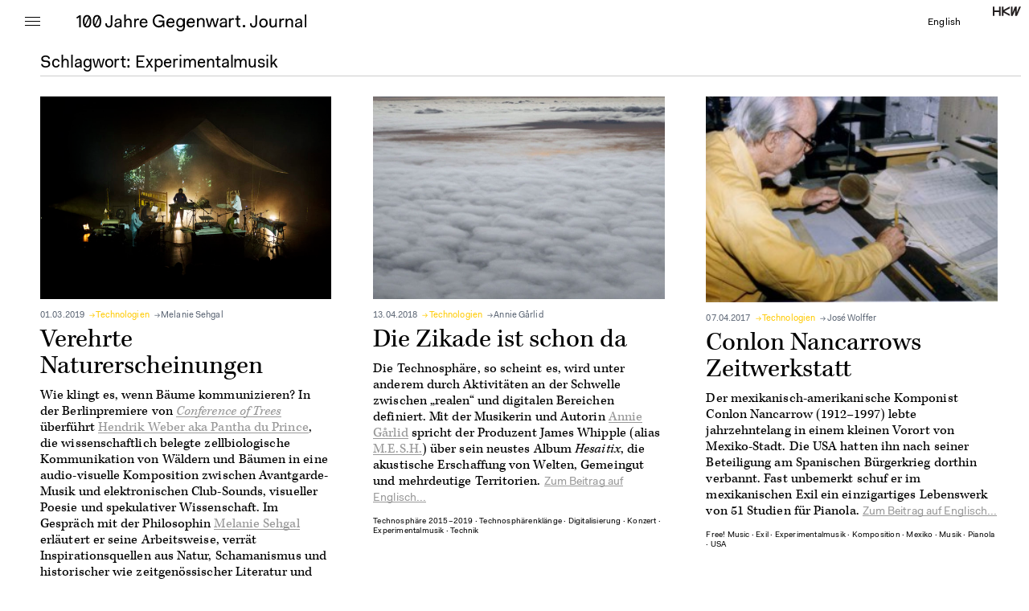

--- FILE ---
content_type: text/html
request_url: https://journal.hkw.de/tag/experimentalmusik/index.html
body_size: 3600
content:
<!DOCTYPE html>
<html xmlns="http://www.w3.org/1999/xhtml" xml:lang="" lang="" class="block-tag">
<head>
	<meta http-equiv="Content-Type" content="text/html;charset=utf-8" />
	<meta http-equiv="X-UA-Compatible" content="IE=edge" />
	<meta name="viewport" content="width=device-width, initial-scale=1, maximum-scale=1, minimum-scale=1" />

	<meta name="Description" content="Die letzten 100 Jahre waren geprägt von dramatischen Umbrüchen und Übergängen. Im Zuge weltumfassender Umwälzungen entstanden Ordnungssysteme, die bis heute fortwirken. Um die Gegenwart begreifen und in ihr handlungsfähig sein zu können, muss jenseits solcher eingeschliffenen Bezugssysteme gedacht werden.

Mit &lt;a href=&quot;http://www.hkw.de/100jahre&quot;&gt;100 Jahre Gegenwart&lt;/a&gt; probt das HKW die Gegenbewegung zum Diktat des Augenblicks. Das Projekt verbindet Zeitdiagnosen mit Handlungshorizonten: Es erschließt die Potenziale der Vergangenheit und imaginiert alternative Ausgänge. Wie lässt sich Geschichte neu erzählen? Wie lässt sich das Jetzt erweitern, wie aus Erfahrungen, Hoffnungen, verworfenen Utopien der Vergangenheit schöpfen?

Bis 2019 befassen sich in Berlin und weiteren Städten Ausstellungen, Musik- und Diskursprojekte, Bildungsangebote und Theaterproduktionen mit den globalen Transformationen und Ordnungssystemen, die mit dem Ersten Weltkrieg einsetzten.

Dieses Journal vertieft Ideen, die im Projektverlauf entstehen. Künstler*innen, Wissenschaftler*innen und Zeitbeobachter*innen entwickeln neue Blickwinkel auf weltpolitische Konfliktlagen und vermeintliche Nebenschauplätze der Geschichte, auf unsere Vorstellungen von Zeit und das planetarische Zusammenwirken technologischer, menschlicher und natürlicher Kräfte." />
	<meta property="og:description" content="Die letzten 100 Jahre waren geprägt von dramatischen Umbrüchen und Übergängen. Im Zuge weltumfassender Umwälzungen entstanden Ordnungssysteme, die bis heute fortwirken. Um die Gegenwart begreifen und in ihr handlungsfähig sein zu können, muss jenseits solcher eingeschliffenen Bezugssysteme gedacht werden.

Mit &lt;a href=&quot;http://www.hkw.de/100jahre&quot;&gt;100 Jahre Gegenwart&lt;/a&gt; probt das HKW die Gegenbewegung zum Diktat des Augenblicks. Das Projekt verbindet Zeitdiagnosen mit Handlungshorizonten: Es erschließt die Potenziale der Vergangenheit und imaginiert alternative Ausgänge. Wie lässt sich Geschichte neu erzählen? Wie lässt sich das Jetzt erweitern, wie aus Erfahrungen, Hoffnungen, verworfenen Utopien der Vergangenheit schöpfen?

Bis 2019 befassen sich in Berlin und weiteren Städten Ausstellungen, Musik- und Diskursprojekte, Bildungsangebote und Theaterproduktionen mit den globalen Transformationen und Ordnungssystemen, die mit dem Ersten Weltkrieg einsetzten.

Dieses Journal vertieft Ideen, die im Projektverlauf entstehen. Künstler*innen, Wissenschaftler*innen und Zeitbeobachter*innen entwickeln neue Blickwinkel auf weltpolitische Konfliktlagen und vermeintliche Nebenschauplätze der Geschichte, auf unsere Vorstellungen von Zeit und das planetarische Zusammenwirken technologischer, menschlicher und natürlicher Kräfte."/>
	<meta property="og:url" content="http://journal.hkw.de/tag/experimentalmusik/"/>
	<meta property="og:title" content="experimentalmusik - 100 Jahre Gegenwart Journal"/>
	<meta property="og:image" content="https://journal.hkw.de/wp-content/uploads/2015/10/100JG_Facebook_Bild-1024x710.jpg"/>
	<title>experimentalmusik - 100 Jahre Gegenwart Journal</title>
	<link rel="stylesheet" href="https://use.typekit.net/qaz2mjb.css">
	<link rel="stylesheet" type="text/css" media="all" href="../../wp-content/themes/100jg/styles/main_9.css" />
	<!--
		Design by NODE Berlin Oslo (http://www.nodeberlin.com/)
		Technical realization by Systemantics (http://www.systemantics.net/)
	-->
</head>
<body>

			<hedaer class="block-header small">
	<div class="overlayer"></div>
	<div class="wrap-content">
		<div class="button-menu">
			<div class="wrap-borders">
				<div></div>
				<div></div>
				<div></div>
			</div>
		</div>

		<div class="item-logo">
			<a href="../../index.html" id="logo">
				<img src="../../wp-content/themes/100jg/elements/100JG_Logo_1.svg" alt="100 Jahre Gegenwart" class="logo-1">
								<img src="../../wp-content/themes/100jg/elements/100JG_Logo_2.svg" alt="100 Jahre Gegenwart" class="logo-2">
				<img src="../../wp-content/themes/100jg/elements/100JG_Logo_3.svg" alt="100 Jahre Gegenwart" class="logo-3">
								<img src="../../wp-content/themes/100jg/elements/100JG_Logo_bullet.svg" alt="100 Jahre Gegenwart" class="logo-bullet">
				<img src="../../wp-content/themes/100jg/elements/100JG_Logo_4.svg" alt="100 Jahre Gegenwart" class="logo-4">
			</a>
		</div>
		<a href="http://hkw.de/de/" class="item-hkw-logo"></a>

		<div class="item-lang">
			<a href="../../en/tag/experimentalmusik/index.html">English</a>
		</div>

		<div class="block-navigation">
			<ul>
				<li>Themen</li>
				<li><a href="../../topics/fluchtwege/index.html">Fluchtwege</a></li>
				<li><a href="../../topics/konfliktlagen/index.html">Konfliktlagen</a></li>
				<li><a href="../../topics/re-narrating-history/index.html">Re-Narrating History</a></li>
				<li><a href="../../topics/technologien/index.html">Technologien</a></li>
				<li><a href="../../topics/zeitregime/index.html">Zeitregime</a></li>
				<li><a href="../../alle-themen/index.html">Alle Themen</a></li>
			</ul>

			<ul>
				<li>Formate</li>
				<li><a href="../../category/gedichte/index.html">Gedicht</a></li>
				<li><a href="../../category/audio/index.html">Audio</a></li>
				<li><a href="../../category/essay/index.html">Essay</a></li>
				<li><a href="../../category/interview/index.html">Interview</a></li>
				<li><a href="../../category/video/index.html">Video</a></li>
			</ul>

			<ul class="special-menu">
				<li><a href="../../about/index.html">Über das Journal</a></li>
				<li><a href="../../beitragende/index.html">Beitragende</a></li>
				<li><a href="../../kontakt/index.html">Kontakt</a></li>
				<li><a href="../../partner-team/index.html">Partner und Team</a></li>
			</ul>

			<ul class="special-menu">
				<li><a href="https://kbb.eu/recht/datenschutz">Datenschutzerklärung</a></li>
				<li><a href="../../impressum/haftungsausschlus/index.html">Haftungsausschluss</a></li>
				<li><a href="https://www.hkw.de/impressum">Impressum</a></li>
			</ul>

			<ul class="mobile-menu">
				<li>
				</li>
				<li><a href="../../en/tag/experimentalmusik/index.html">English</a></li>
			</ul>
		</div>
	</div>
</hedaer>
<div class="block-centerd">
	<div class="block-content">
		<div class="search-title">
			Schlagwort: <span class="search-term">Experimentalmusik</span>
		</div>

		<div class="block-search-list">
			<div class="search-column-1">
					<div class="item clickable-block" data-href="https://journal.hkw.de/verehrte-naturerscheinungen/">
		<div class="item-image">
			<a href="../../verehrte-naturerscheinungen/index.html">
								<img width="150" height="104" src="../../wp-content/uploads/2019/02/webseitenbildPanthaDuPrince2-661x460.jpg" class="attachment-thumbnail size-thumbnail wp-post-image" alt="Konzert, Band auf Bühne," />
							</a>
		</div>
		<div class="item-date">
			<span class="item-date-display">01.03.2019 </span>

<a href="../../topics/technologien/index.html" class='category-link' style='color:#ffca00'>Technologien</a>

			<a href="../../beitragende/melanie-sehgal/index.html" class="author-link">Melanie Sehgal</a>		</div>

		<div class="item-title">
			<a href="../../verehrte-naturerscheinungen/index.html">Verehrte Naturerscheinungen</a>
		</div>


		<div class="item-text">

			<p>Wie klingt es, wenn Bäume kommunizieren? In der Berlinpremiere von <a href="https://hkw.de/de/programm/projekte/veranstaltung/p_146936.php"><em>Conference of Trees</em></a> überführt <a href="../../beitragende/pantha-du-prince/index.html">Hendrik Weber aka Pantha du Prince</a>, die wissenschaftlich belegte zellbiologische Kommunikation von Wäldern und Bäumen in eine audio-visuelle Komposition zwischen Avantgarde-Musik und elektronischen Club-Sounds, visueller Poesie und spekulativer Wissenschaft. Im Gespräch mit der Philosophin <a href="../../beitragende/melanie-sehgal/index.html">Melanie Sehgal</a> erläutert er seine Arbeitsweise, verrät Inspirationsquellen aus Natur, Schamanismus und historischer wie zeitgenössischer Literatur und erklärt, wie man zum Baum wird. <a href="../../verehrte-naturerscheinungen/index.html" class="item-text-more">Zum Beitrag...</a>
 

		</div>

		<div class="item-tags">
			<a href="../technosphaerenklaenge/index.html" class="item-tag">Technosphärenklänge</a> ∙			<a href="../konzert/index.html" class="item-tag">Konzert</a> ∙			<a href="../oekologie/index.html" class="item-tag">Ökologie</a> ∙			<a href="../schamanismus/index.html" class="item-tag">Schamanismus</a> ∙			<a href="../technologie/index.html" class="item-tag">Technologie</a> ∙			<a href="index.html" class="item-tag">Experimentalmusik</a> ∙			<a href="../musik/index.html" class="item-tag">Musik</a>		</div>
	</div>

			</div>

			<div class="search-column-2">
					<div class="item clickable-block" data-href="../../die-zikade-ist-schon-da/index.html">
		<div class="item-image">
			<a href="../../die-zikade-ist-schon-da/index.html">
								<img width="150" height="104" src="../../wp-content/uploads/2018/05/wolken_gif-661x460.jpg" class="attachment-thumbnail size-thumbnail wp-post-image" alt="" />
							</a>
		</div>
		<div class="item-date">
			<span class="item-date-display">13.04.2018 </span>

<a href="../../topics/technologien/index.html" class='category-link' style='color:#ffca00'>Technologien</a>

			<a href="../../beitragende/annie-garlid/index.html" class="author-link">Annie Gårlid</a>		</div>

		<div class="item-title">
			<a href="../../die-zikade-ist-schon-da/index.html">Die Zikade ist schon da</a>
		</div>


		<div class="item-text">

			<p>Die Technosphäre, so scheint es, wird unter anderem durch Aktivitäten an der Schwelle zwischen „realen“ und digitalen Bereichen definiert. Mit der Musikerin und Autorin <a href="../../beitragende/annie-garlid/index.html">Annie Gårlid</a> spricht der Produzent James Whipple (alias <a href="../../en/beitragende/m-e-s-h/index.html">M.E.S.H.</a>) über sein neustes Album <em>Hesaitix</em>, die akustische Erschaffung von Welten, Gemeingut und mehrdeutige Territorien. <a href="../../die-zikade-ist-schon-da/index.html" class="item-text-more">Zum Beitrag auf Englisch...</a>
 

		</div>

		<div class="item-tags">
			<a href="../technosphaere-2015-2019/index.html" class="item-tag">Technosphäre 2015–2019</a> ∙			<a href="../technosphaerenklaenge/index.html" class="item-tag">Technosphärenklänge</a> ∙			<a href="../digitalisierung/index.html" class="item-tag">Digitalisierung</a> ∙			<a href="../konzert/index.html" class="item-tag">Konzert</a> ∙			<a href="index.html" class="item-tag">Experimentalmusik</a> ∙			<a href="../technik/index.html" class="item-tag">Technik</a>		</div>
	</div>

			</div>

			<div class="search-column-3">
					<div class="item clickable-block" data-href="../../conlon-nancarrows-zeitwerkstatt/index.html">
		<div class="item-image">
			<a href="../../conlon-nancarrows-zeitwerkstatt/index.html">
								<img width="150" height="106" src="../../wp-content/uploads/2017/04/nancarrow_skalenzeichnen_joerg_borchhardt.jpg" class="attachment-thumbnail size-thumbnail wp-post-image" alt="" srcset="../../wp-content/uploads/2017/04/nancarrow_skalenzeichnen_joerg_borchhardt.jpg 600w, ../../wp-content/uploads/2017/04/nancarrow_skalenzeichnen_joerg_borchhardt-300x212.jpg 300w" sizes="(max-width: 150px) 100vw, 150px" />
							</a>
		</div>
		<div class="item-date">
			<span class="item-date-display">07.04.2017 </span>

<a href="../../topics/technologien/index.html" class='category-link' style='color:#ffca00'>Technologien</a>

			<a href="../../beitragende/jose-wolffer/index.html" class="author-link">José Wolffer</a>		</div>

		<div class="item-title">
			<a href="../../conlon-nancarrows-zeitwerkstatt/index.html">Conlon Nancarrows Zeitwerkstatt</a>
		</div>


		<div class="item-text">

			<p>Der mexikanisch-amerikanische Komponist Conlon Nancarrow (1912–1997) lebte jahrzehntelang in einem kleinen Vorort von Mexiko-Stadt. Die USA hatten ihn nach seiner Beteiligung am Spanischen Bürgerkrieg dorthin verbannt. Fast unbemerkt schuf er im mexikanischen Exil ein einzigartiges Lebenswerk von 51 Studien für Pianola. <a href="../../conlon-nancarrows-zeitwerkstatt/index.html" class="item-text-more">Zum Beitrag auf Englisch...</a>
 

		</div>

		<div class="item-tags">
			<a href="../free-music/index.html" class="item-tag">Free! Music</a> ∙			<a href="../exil/index.html" class="item-tag">Exil</a> ∙			<a href="index.html" class="item-tag">Experimentalmusik</a> ∙			<a href="../komposition/index.html" class="item-tag">Komposition</a> ∙			<a href="../mexiko/index.html" class="item-tag">Mexiko</a> ∙			<a href="../musik/index.html" class="item-tag">Musik</a> ∙			<a href="../pianola/index.html" class="item-tag">Pianola</a> ∙			<a href="../usa/index.html" class="item-tag">USA</a>		</div>
	</div>

			</div>

		</div>
	</div>
</div>

<footer class="block-footer">
	<div class="wrap-content">
		<div class="footer-column-1">
			<div class="footer-column-content">
				<a href="http://hkw.de/de/"><img src="../../wp-content/themes/100jg/elements/hkw_logo_white.svg" alt=""></a>
			</div>
		</div>

		<div class="footer-column-2">
			<div class="footer-column-content clickable-block" data-href="">
				<a href="http://www.hkw.de/100jahre">Projekt 100 Jahre Gegenwart auf hkw.de</a>
			</div>
		</div>
		<div class="footer-column-3">
			<div class="footer-column-content">
				<a href="../../kontakt/index.html">Kontakt</a><br>
				<a href="../../partner-team/index.html">Partner und Team</a><br>
				<a href="https://kbb.eu/recht/datenschutz">Datenschutzerklärung</a><br>
				<a href="https://www.hkw.de/impressum">Impressum</a><br>
			</div>
		</div>
	</div>

</footer>


	<script type="text/javascript" src="../../wp-content/themes/100jg/scripts/jquery-1.11.3.min.js"></script>
	<script type="text/javascript" src="../../wp-content/themes/100jg/scripts/fastclick.js"></script>
	<script type="text/javascript" src="../../wp-content/themes/100jg/scripts/isotope.pkgd.min.js"></script>
	<script type="text/javascript" src="../../wp-content/themes/100jg/scripts/packery-mode.pkgd.min.js"></script>
	<script type="text/javascript" src="../../wp-content/themes/100jg/scripts/main_9.js"></script>
</body>
</html>


--- FILE ---
content_type: text/css
request_url: https://journal.hkw.de/wp-content/themes/100jg/styles/main_9.css
body_size: 6677
content:
@charset "UTF-8";
/*
  100 Jahre Gegenwart
  Copyright (C) 2015 by Systemantics, Bureau for Informatics

  Systemantics GmbH
  Bleichstr. 11
  41747 Viersen
  GERMANY

  Web:    www.systemantics.net
  Email:  hello@systemantics.net

  Permission granted to use the files associated with this
  website only on your webserver.

  Changes to these files are PROHIBITED due to license restrictions.
*/
/* http://meyerweb.com/eric/tools/css/reset/
   v2.0 | 20110126
   License: none (public domain)
*/
/* line 6, ../sass/_reset.scss */
html, body, div, span, applet, object, iframe,
h1, h2, h3, h4, h5, h6, p, blockquote, pre,
a, abbr, acronym, address, big, cite, code,
del, dfn, em, img, ins, kbd, q, s, samp,
small, strike, strong, sub, sup, tt, var,
b, u, i, center,
dl, dt, dd, ol, ul, li,
fieldset, form, label, legend,
table, caption, tbody, tfoot, thead, tr, th, td,
article, aside, canvas, details, embed,
figure, figcaption, footer, header, hgroup,
menu, nav, output, ruby, section, summary,
time, mark, audio, video {
  margin: 0;
  padding: 0;
  border: 0;
  font-size: 100%;
  font: inherit;
  vertical-align: baseline; }

/* HTML5 display-role reset for older browsers */
/* line 27, ../sass/_reset.scss */
article, aside, details, figcaption, figure,
footer, header, hgroup, menu, nav, section {
  display: block; }

/* line 31, ../sass/_reset.scss */
body {
  line-height: 1; }

/* line 34, ../sass/_reset.scss */
ol, ul {
  list-style: none; }

/* line 37, ../sass/_reset.scss */
blockquote, q {
  quotes: none; }

/* line 40, ../sass/_reset.scss */
blockquote:before, blockquote:after,
q:before, q:after {
  content: '';
  content: none; }

/* line 45, ../sass/_reset.scss */
table {
  border-collapse: collapse;
  border-spacing: 0; }

/* Clearfix hack by http://nicolasgallagher.com/micro-clearfix-hack/ */
@font-face {
  font-family: "FaktPro-Normal";
  src: url("../webfonts/FaktPro-Normal.eot"), url("../webfonts/FaktPro-Normal.woff") format("woff");
  font-style: normal;
  font-weight: normal; }
@font-face {
  font-family: "FaktPro-Normal";
  src: url("../webfonts/FaktPro-NormalItalic.eot"), url("../webfonts/FaktPro-NormalItalic.woff") format("woff");
  font-style: italic;
  font-weight: normal; }
@font-face {
  font-family: "FaktPro-Normal";
  src: url("../webfonts/FaktPro-Bold.eot"), url("../webfonts/FaktPro-Bold.woff") format("woff");
  font-style: normal;
  font-weight: bold; }
@font-face {
  font-family: "FaktPro-Normal";
  src: url("../webfonts/FaktPro-BoldItalic.eot"), url("../webfonts/FaktPro-BoldItalic.woff") format("woff");
  font-style: italic;
  font-weight: bold; }
/* Styles */
/* line 70, ../sass/main.scss */
body,
input {
  font: normal 10px/12px times,serif; }
  /* line 6, ../sass/_typography.scss */
  body strong,
  input strong {
    font-weight: bold; }

/* line 75, ../sass/main.scss */
img {
  display: block;
  width: 100%;
  height: auto; }

/* line 81, ../sass/main.scss */
a {
  text-decoration: none;
  color: #000; }

/* line 86, ../sass/main.scss */
html {
  -webkit-font-smoothing: antialiased;
  -moz-osx-font-smoothing: grayscale;
  overflow-y: scroll;
  word-wrap: break-word;
  -webkit-text-size-adjust: 100%;
  background-color: #fff; }

/* line 95, ../sass/main.scss */
body {
  position: relative; }

/* line 99, ../sass/main.scss */
em {
  font-style: italic; }

/* line 21, ../../../../../../../../../../Library/Ruby/Gems/2.3.0/gems/susy-2.2.14/sass/susy/language/susy/_box-sizing.scss */
*, *:before, *:after {
  -moz-box-sizing: border-box;
  -webkit-box-sizing: border-box;
  box-sizing: border-box; }

/* line 107, ../sass/main.scss */
.clickable-block {
  cursor: pointer; }

/* line 112, ../sass/main.scss */
.article-teaser a {
  color: #000;
  border-bottom: 1px solid; }
  /* line 116, ../sass/main.scss */
  .article-teaser a:hover {
    color: #5a6473;
    border-bottom: 1px solid #5a6473; }

/* line 124, ../sass/main.scss */
.article-text h3 {
  font: normal 15px/18px "FaktPro-Normal";
  letter-spacing: 0.01em;
  color: #5a6473;
  margin-top: 29px;
  margin-bottom: 13px; }
/* line 131, ../sass/main.scss */
.article-text a {
  color: #5a6473;
  background-image: -moz-linear-gradient(top, #5a6473 1px, transparent 1px);
  background-image: -webkit-linear-gradient(top, #5a6473 1px, transparent 1px);
  background-image: -o-linear-gradient(top, #5a6473 1px, transparent 1px);
  background-image: -ms-linear-gradient(top, #5a6473 1px, transparent 1px);
  background-size: 1px 1px;
  background-repeat: repeat-x;
  background-position: 0 87%; }
  /* line 135, ../sass/main.scss */
  .article-text a:hover {
    color: #000;
    background-image: -moz-linear-gradient(top, #000 1px, transparent 1px);
    background-image: -webkit-linear-gradient(top, #000 1px, transparent 1px);
    background-image: -o-linear-gradient(top, #000 1px, transparent 1px);
    background-image: -ms-linear-gradient(top, #000 1px, transparent 1px);
    background-size: 1px 1px;
    background-repeat: repeat-x;
    background-position: 0 87%; }

/* line 142, ../sass/main.scss */
.block-centerd {
  max-width: 1440px;
  margin: 0 auto; }

/* line 147, ../sass/main.scss */
.block-content {
  zoom: 1;
  width: auto;
  padding-left: 50px;
  margin-top: 95px;
  min-height: calc(100vh - 84px);
  margin-bottom: 100px; }
  /* line 5, ../sass/_clearfix.scss */
  .block-content:before, .block-content:after {
    content: "";
    display: table; }
  /* line 11, ../sass/_clearfix.scss */
  .block-content:after {
    clear: both; }
  /* line 155, ../sass/main.scss */
  html:not(.block-home) .block-content {
    margin-top: 60px; }

/* line 161, ../sass/main.scss */
.wrap-content {
  zoom: 1;
  position: relative;
  max-width: 1440px;
  width: 100%;
  padding-left: 50px;
  margin: 0 auto; }
  /* line 5, ../sass/_clearfix.scss */
  .wrap-content:before, .wrap-content:after {
    content: "";
    display: table; }
  /* line 11, ../sass/_clearfix.scss */
  .wrap-content:after {
    clear: both; }

/* line 171, ../sass/main.scss */
.block-header {
  position: fixed;
  left: 0;
  right: 0;
  top: 0;
  height: 75px;
  padding-top: 10px;
  background-color: #fff;
  z-index: 100; }
  /* line 182, ../sass/main.scss */
  .block-header.show-navigation .block-navigation {
    display: block; }
  /* line 187, ../sass/main.scss */
  .block-header.small {
    height: 60px; }
    /* line 190, ../sass/main.scss */
    .block-header.small .item-logo {
      margin-top: 8px; }
    /* line 194, ../sass/main.scss */
    .block-header.small .logo-3 {
      margin-right: 0; }
    /* line 198, ../sass/main.scss */
    .block-header.small .logo-4 {
      display: inline;
      margin-top: 0; }
    /* line 203, ../sass/main.scss */
    .block-header.small .logo-bullet {
      display: inline; }
    /* line 208, ../sass/main.scss */
    .block-header.small #logo {
      -moz-transform: scale(1);
      -ms-transform: scale(1);
      -webkit-transform: scale(1);
      transform: scale(1); }

/* line 214, ../sass/main.scss */
.button-menu {
  cursor: pointer;
  -moz-user-select: -moz-none;
  -ms-user-select: none;
  -webkit-user-select: none;
  user-select: none;
  position: absolute;
  top: -10px;
  left: 0;
  width: 19px;
  height: 30px;
  float: left;
  padding: 17px 31px;
  box-sizing: content-box;
  z-index: 150; }

/* line 228, ../sass/main.scss */
.wrap-borders div {
  border-top: 1px solid #000;
  margin-top: 4px; }

/* line 234, ../sass/main.scss */
.item-logo {
  padding-left: 3.6961%;
  float: left;
  margin-top: 4px; }

/* line 241, ../sass/main.scss */
#logo {
  display: inline-block;
  -moz-transform: scale(1.5);
  -ms-transform: scale(1.5);
  -webkit-transform: scale(1.5);
  transform: scale(1.5);
  -moz-transform-origin: 0 0;
  -ms-transform-origin: 0 0;
  -webkit-transform-origin: 0 0;
  transform-origin: 0 0; }
  /* line 251, ../sass/main.scss */
  .no-touch #logo:hover {
    opacity: .6; }

/* line 256, ../sass/main.scss */
.logo-1 {
  margin-right: 2px;
  display: inline; }

/* line 261, ../sass/main.scss */
.logo-2 {
  margin-right: 3px;
  display: inline; }

/* line 266, ../sass/main.scss */
.logo-3 {
  margin-right: 3px;
  display: inline; }

/* line 271, ../sass/main.scss */
.logo-4 {
  display: block;
  margin-top: -4px; }

/* line 276, ../sass/main.scss */
.logo-bullet {
  display: none;
  margin-right: 3px; }

/* line 281, ../sass/main.scss */
.logo-1,
.logo-2,
.logo-3,
.logo-4,
.logo-bullet {
  width: auto;
  height: 21px; }

/* line 290, ../sass/main.scss */
.item-category-header {
  font: normal 21px/21px "FaktPro-Normal";
  letter-spacing: -0.003em;
  margin-left: 10px;
  margin-top: 8px;
  display: inline-block; }
  /* line 296, ../sass/main.scss */
  .no-touch .item-category-header:hover {
    color: #999 !important; }
  /* line 300, ../sass/main.scss */
  .item-category-header.item-category-formate {
    color: #5a6473; }

/* line 305, ../sass/main.scss */
.item-lang {
  font: normal 12px/12px "FaktPro-Normal";
  letter-spacing: 0.01em;
  float: right;
  margin-right: 40px;
  margin-top: 12px; }
  /* line 312, ../sass/main.scss */
  .no-touch .item-lang a:hover {
    border-bottom: 1px solid; }

/* line 318, ../sass/main.scss */
.item-hkw-logo {
  float: right;
  width: 35px;
  height: 15px;
  margin-right: 10px;
  margin-top: -2px;
  background-image: url("../elements/hkw_logo_black.svg");
  background-size: contain;
  background-repeat: no-repeat; }

/* line 329, ../sass/main.scss */
.block-navigation {
  font: normal 17px/20.4px "FaktPro-Normal";
  letter-spacing: 0.02em;
  border-right: 1px solid #ccc;
  position: absolute;
  left: 0;
  top: 0;
  padding-left: 34px;
  padding-top: 60px;
  margin-top: -10px;
  background-color: #fff;
  height: 100vh;
  width: 252px;
  display: none;
  z-index: 100; }
  /* line 344, ../sass/main.scss */
  .block-navigation a {
    color: #5a6473; }
    /* line 347, ../sass/main.scss */
    .no-touch .block-navigation a:hover {
      color: #000; }
  /* line 352, ../sass/main.scss */
  .block-navigation ul + ul {
    margin-top: 21px; }
  /* line 356, ../sass/main.scss */
  .block-navigation .form-search {
    float: none;
    height: 22px;
    color: #5a6473; }
  /* line 362, ../sass/main.scss */
  .block-navigation .search-input {
    padding-left: 0;
    width: 100%; }
  /* line 368, ../sass/main.scss */
  .block-navigation .special-menu a {
    color: #000; }

/* line 375, ../sass/main.scss */
.show-navigation .block-navigation {
  display: block; }
/* line 379, ../sass/main.scss */
.show-navigation .wrap-borders {
  margin-top: 10px;
  position: relative; }
  /* line 383, ../sass/main.scss */
  .show-navigation .wrap-borders div {
    margin-top: 0; }
    /* line 386, ../sass/main.scss */
    .show-navigation .wrap-borders div:nth-child(1) {
      -moz-transform: rotate(45deg);
      -ms-transform: rotate(45deg);
      -webkit-transform: rotate(45deg);
      transform: rotate(45deg); }
    /* line 390, ../sass/main.scss */
    .show-navigation .wrap-borders div:nth-child(2) {
      -moz-transform: rotate(-45deg);
      -ms-transform: rotate(-45deg);
      -webkit-transform: rotate(-45deg);
      transform: rotate(-45deg);
      position: absolute;
      top: 0;
      left: 0;
      width: 19px; }
    /* line 399, ../sass/main.scss */
    .show-navigation .wrap-borders div:nth-child(3) {
      display: none; }
/* line 405, ../sass/main.scss */
.show-navigation .overlayer {
  position: fixed;
  left: 0;
  right: 0;
  top: 0;
  bottom: 0;
  cursor: pointer;
  display: block;
  z-index: 50; }

/* line 417, ../sass/main.scss */
.overlayer {
  display: none; }

/* line 422, ../sass/main.scss */
.block-footer {
  font: normal 12px/15px "FaktPro-Normal";
  letter-spacing: 0.02em;
  width: 100%;
  background-color: #000;
  padding-top: 24px;
  padding-bottom: 110px;
  color: #fff;
  z-index: 101;
  position: relative; }
  /* line 432, ../sass/main.scss */
  .block-footer a {
    color: #fff; }
    /* line 435, ../sass/main.scss */
    .no-touch .block-footer a:hover {
      text-decoration: underline; }

/* line 441, ../sass/main.scss */
.footer-column-1 {
  margin-left: 8.41889%;
  width: 15.81109%;
  float: left;
  margin-right: 1.02669%;
  padding-right: 8.41889%;
  box-sizing: content-box; }

/* line 448, ../sass/main.scss */
.footer-column-2 {
  width: 24.22998%;
  float: left;
  margin-right: 1.02669%;
  margin-right: 8.41889%; }

/* line 453, ../sass/main.scss */
.footer-column-3 {
  width: 24.22998%;
  float: right;
  margin-right: 0;
  margin-right: 8.41889%; }

/* line 459, ../sass/main.scss */
.featured-menu-items {
  font: normal 33px/34px "FaktPro-Normal";
  padding-left: 4.93%;
  width: 88.73626%;
  float: left;
  margin-right: 1.37363%; }
  @media (max-width: 756px) {
    /* line 459, ../sass/main.scss */
    .featured-menu-items {
      font-size: 21px;
      line-height: 22px; } }
  /* line 464, ../sass/main.scss */
  .featured-menu-items li {
    display: inline;
    margin-right: 2px; }
  /* line 470, ../sass/main.scss */
  .featured-menu-items + .wrap-columns-8 {
    margin-top: 36px; }
  /* line 474, ../sass/main.scss */
  .featured-menu-items a {
    color: #5a6473; }

/* line 479, ../sass/main.scss */
.author-link {
  color: #5a6473;
  margin-right: 0 !important; }

/* line 486, ../sass/main.scss */
.category-link:before,
.author-link:before {
  content: "→";
  margin-right: 0.1em; }
/* line 491, ../sass/main.scss */
.no-touch .category-link:hover, .no-touch
.author-link:hover {
  color: #999 !important; }

/* line 496, ../sass/main.scss */
.category-link {
  margin-right: 0; }

/* line 500, ../sass/main.scss */
.author-link-other {
  margin-right: 0; }
  /* line 503, ../sass/main.scss */
  .author-link-other:before {
    content: none; }

/* line 508, ../sass/main.scss */
.wrap-columns-8 {
  margin-left: 8.41889%;
  width: 88.73626%;
  float: right;
  margin-right: 0; }

/* line 513, ../sass/main.scss */
.wrap-item {
  zoom: 1;
  margin-right: 9.74843%; }
  /* line 5, ../sass/_clearfix.scss */
  .wrap-item:before, .wrap-item:after {
    content: "";
    display: table; }
  /* line 11, ../sass/_clearfix.scss */
  .wrap-item:after {
    clear: both; }

/* line 519, ../sass/main.scss */
.wrap-home {
  zoom: 1;
  width: 74.74333%;
  float: left;
  margin-right: 1.02669%; }
  /* line 5, ../sass/_clearfix.scss */
  .wrap-home:before, .wrap-home:after {
    content: "";
    display: table; }
  /* line 11, ../sass/_clearfix.scss */
  .wrap-home:after {
    clear: both; }

/* line 525, ../sass/main.scss */
.block-sidebar {
  width: 24.22998%;
  float: right;
  margin-right: 0;
  padding-right: 3.6961%; }

/* line 530, ../sass/main.scss */
.wrap-sidebar {
  border-top: 3px solid #5a6473; }

/* line 535, ../sass/main.scss */
.wrap-sidebar + .wrap-sidebar-teaser {
  margin-top: 27px; }
/* line 539, ../sass/main.scss */
.wrap-sidebar-teaser .sidebar-item-teaser {
  border-top: 3px solid #5a6473;
  padding-top: 9px; }

/* line 546, ../sass/main.scss */
.sidebar-item-teaser + .sidebar-item-teaser {
  margin-top: 32px; }

/* line 551, ../sass/main.scss */
.wrap-sidebar-title {
  font: normal 33px/1.2em "FaktPro-Normal";
  color: #5a6473;
  margin-top: 12px; }

/* line 557, ../sass/main.scss */
.sidebar-teaser-title {
  font: normal 33px/1.2em "FaktPro-Normal";
  color: #5a6473;
  margin-bottom: 16px; }

/* line 564, ../sass/main.scss */
.sidebar-item + .sidebar-item:not(.sidebar-item-teaser) {
  padding-top: 12px;
  border-top: 1px solid #ccc;
  margin-top: 6px; }

/* line 571, ../sass/main.scss */
.sidebar-item-title {
  font: normal 17px/21px "kepler-std", serif;
  margin-top: 2px; }
  /* line 575, ../sass/main.scss */
  .sidebar-item-title a {
    background-image: -moz-linear-gradient(top, #000000 1px, transparent 1px);
    background-image: -webkit-linear-gradient(top, #000000 1px, transparent 1px);
    background-image: -o-linear-gradient(top, #000000 1px, transparent 1px);
    background-image: -ms-linear-gradient(top, #000000 1px, transparent 1px);
    background-size: 1px 1px;
    background-repeat: repeat-x;
    background-position: 0 100%; }
    /* line 579, ../sass/main.scss */
    .no-touch .sidebar-item-title a:hover {
      color: #999;
      background-image: -moz-linear-gradient(top, #999 1px, transparent 1px);
      background-image: -webkit-linear-gradient(top, #999 1px, transparent 1px);
      background-image: -o-linear-gradient(top, #999 1px, transparent 1px);
      background-image: -ms-linear-gradient(top, #999 1px, transparent 1px);
      background-size: 1px 1px;
      background-repeat: repeat-x;
      background-position: 0 100%; }

/* line 587, ../sass/main.scss */
.sidebar-item-text {
  font: normal 13px/15px "kepler-std", serif;
  letter-spacing: 0.015em;
  margin-top: 6px; }

/* line 592, ../sass/main.scss */
.sidebar-item-category {
  font: normal 12px/1.2em "FaktPro-Normal";
  letter-spacing: 0.01em; }

/* line 597, ../sass/main.scss */
.intro-item {
  padding-right: 4.79876%;
  padding-bottom: 4.79876%; }

/* line 603, ../sass/main.scss */
.wrap-intro-item {
  position: relative; }

/* line 607, ../sass/main.scss */
.intro-text {
  font: normal 37px/44px "FaktPro-Normal";
  letter-spacing: -0.005em;
  position: absolute;
  top: 0;
  left: 0;
  color: #fff;
  padding: 21px 25px; }
  @media (max-width: 756px) {
    /* line 607, ../sass/main.scss */
    .intro-text {
      font-size: 18px;
      line-height: 23px; } }

/* line 618, ../sass/main.scss */
.topic-item .item-image {
  position: relative; }
/* line 622, ../sass/main.scss */
.topic-item .item-title {
  font: normal 34px/41px "FaktPro-Normal";
  letter-spacing: -0.005em;
  position: absolute;
  width: 100%;
  margin-right: 0;
  color: #fff;
  top: 0;
  padding: 10px 13px; }
  @media (max-width: 756px) {
    /* line 622, ../sass/main.scss */
    .topic-item .item-title {
      font-size: 18px;
      line-height: 23px; } }
/* line 632, ../sass/main.scss */
.topic-item .item-text {
  margin-top: 14px; }

/* line 638, ../sass/main.scss */
.item-image.item-image-portrait {
  margin-left: 12.89308%;
  width: 74.21384%;
  margin-right: 12.89308%;
  padding-right: 1.02669%; }

/* line 646, ../sass/main.scss */
.item {
  zoom: 1;
  margin-right: 9.74843%;
  padding-bottom: 26px; }
  /* line 5, ../sass/_clearfix.scss */
  .item:before, .item:after {
    content: "";
    display: table; }
  /* line 11, ../sass/_clearfix.scss */
  .item:after {
    clear: both; }
  /* line 652, ../sass/main.scss */
  .item + .item {
    border-top: 1px solid #ccc;
    padding-top: 26px; }
  /* line 658, ../sass/main.scss */
  .item.video .item-image {
    position: relative; }
    /* line 661, ../sass/main.scss */
    .item.video .item-image a:after {
      content: "";
      position: absolute;
      bottom: 0;
      left: 0;
      width: 53px;
      height: 33px;
      background-image: url("../elements/icon_video.png");
      background-repeat: no-repeat;
      background-size: cover; }
      @media (max-width: 756px) {
        /* line 661, ../sass/main.scss */
        .item.video .item-image a:after {
          width: 42px;
          height: 26px; } }
  /* line 681, ../sass/main.scss */
  .item.audio .item-image {
    position: relative; }
    /* line 684, ../sass/main.scss */
    .item.audio .item-image a:after {
      content: "";
      position: absolute;
      bottom: 0;
      left: 0;
      width: 53px;
      height: 33px;
      background-image: url("../elements/icon_audio.png");
      background-repeat: no-repeat;
      background-size: cover; }
      @media (max-width: 756px) {
        /* line 684, ../sass/main.scss */
        .item.audio .item-image a:after {
          width: 42px;
          height: 26px; } }

/* line 704, ../sass/main.scss */
.item-date {
  font: normal 11px/15px "FaktPro-Normal";
  letter-spacing: 0.01em;
  color: #5a6473; }
  /* line 708, ../sass/main.scss */
  .item-image + .item-date {
    margin-top: 13px; }
  /* line 712, ../sass/main.scss */
  .item-date a {
    margin-right: 4px; }

/* line 717, ../sass/main.scss */
.item-date-display {
  margin-right: 4px;
  color: #5a6473; }

/* line 722, ../sass/main.scss */
.item-title {
  font: normal 33px/33px "kepler-std", serif;
  width: 100%;
  float: left;
  margin-left: 0;
  margin-right: 0; }
  /* line 726, ../sass/main.scss */
  .item-date + .item-title {
    margin-top: 6px; }
  /* line 730, ../sass/main.scss */
  .item-image + .item-title {
    margin-top: 14px; }
  /* line 735, ../sass/main.scss */
  .no-touch .item-title a:hover {
    color: #999; }

/* line 741, ../sass/main.scss */
.item-subtitle {
  font: normal 17px/18px "kepler-std", serif;
  font-style: italic;
  width: 100%;
  clear: both;
  float: left;
  margin-top: 6px; }
  /* line 748, ../sass/main.scss */
  .item.large .item-subtitle {
    margin-top: 8px; }

/* line 753, ../sass/main.scss */
.item-text {
  font: normal 17px/18px "kepler-std", serif;
  letter-spacing: 0.005em;
  line-height: 20px;
  clear: both;
  float: left;
  margin-top: 10px; }
  /* line 760, ../sass/main.scss */
  .item-text a {
    background-image: -moz-linear-gradient(top, #999 1px, transparent 1px);
    background-image: -webkit-linear-gradient(top, #999 1px, transparent 1px);
    background-image: -o-linear-gradient(top, #999 1px, transparent 1px);
    background-image: -ms-linear-gradient(top, #999 1px, transparent 1px);
    background-size: 1px 1px;
    background-repeat: repeat-x;
    background-position: 0 85%;
    position: relative;
    color: #999; }
    /* line 765, ../sass/main.scss */
    .item-text a:hover {
      color: #000;
      background-image: -moz-linear-gradient(top, #000 1px, transparent 1px);
      background-image: -webkit-linear-gradient(top, #000 1px, transparent 1px);
      background-image: -o-linear-gradient(top, #000 1px, transparent 1px);
      background-image: -ms-linear-gradient(top, #000 1px, transparent 1px);
      background-size: 1px 1px;
      background-repeat: repeat-x;
      background-position: 0 85%; }

/* line 772, ../sass/main.scss */
.item-text-more {
  font: normal 14px/1.2em "FaktPro-Normal";
  background-image: -moz-linear-gradient(top, #000 1px, transparent 1px);
  background-image: -webkit-linear-gradient(top, #000 1px, transparent 1px);
  background-image: -o-linear-gradient(top, #000 1px, transparent 1px);
  background-image: -ms-linear-gradient(top, #000 1px, transparent 1px);
  background-size: 1px 1px;
  background-repeat: repeat-x;
  background-position: 0 100%;
  position: relative; }
  /* line 778, ../sass/main.scss */
  .item-text-more:hover {
    color: #999;
    background-image: -moz-linear-gradient(top, #999 1px, transparent 1px);
    background-image: -webkit-linear-gradient(top, #999 1px, transparent 1px);
    background-image: -o-linear-gradient(top, #999 1px, transparent 1px);
    background-image: -ms-linear-gradient(top, #999 1px, transparent 1px);
    background-size: 1px 1px;
    background-repeat: repeat-x;
    background-position: 0 100%; }

/* line 784, ../sass/main.scss */
.item-tags {
  font: normal 10px/1.2em "FaktPro-Normal";
  letter-spacing: 0.02em;
  float: left;
  clear: both;
  margin-top: 14px; }

/* line 791, ../sass/main.scss */
.no-touch .item-tag:hover {
  border-bottom: 1px solid; }

/* line 796, ../sass/main.scss */
.content-box {
  width: 66.32444%;
  float: left;
  margin-right: 1.02669%; }

/* line 799, ../sass/main.scss */
.items-column-1 {
  width: 49.22601%;
  float: left;
  margin-right: 1.54799%; }

/* line 803, ../sass/main.scss */
.items-column-2 {
  width: 49.22601%;
  float: right;
  margin-right: 0; }

/* line 807, ../sass/main.scss */
.items-column-3 {
  width: 32.64887%;
  float: right;
  margin-right: 0; }

/* line 811, ../sass/main.scss */
.wrap-isotope-item {
  margin-bottom: 26px; }
  /* line 814, ../sass/main.scss */
  .wrap-isotope-item .item {
    border-bottom: 1px solid #ccc; }

/* line 819, ../sass/main.scss */
.wrap-isotope-item,
.item-width {
  width: 49.22601%;
  float: left;
  margin-right: 1.54799%;
  margin-right: 0; }

/* line 825, ../sass/main.scss */
.item-gutter {
  width: 1.54799%; }

/* line 830, ../sass/main.scss */
.block-article {
  zoom: 1;
  width: 66.32444%;
  max-width: 700px;
  margin-left: auto;
  margin-right: auto;
  padding-right: 3.6961%; }
  /* line 5, ../sass/_clearfix.scss */
  .block-article:before, .block-article:after {
    content: "";
    display: table; }
  /* line 11, ../sass/_clearfix.scss */
  .block-article:after {
    clear: both; }

/* line 842, ../sass/main.scss */
.article-inline-image {
  margin-top: 24px;
  width: 100%; }
  /* line 846, ../sass/main.scss */
  .article-inline-image:not(.landscape) {
    margin-left: 12.6935%;
    width: 74.613%;
    float: left;
    margin-right: 1.54799%;
    padding-right: 3.6961%;
    margin-right: 12.6935%;
    float: initial; }

/* line 856, ../sass/main.scss */
.article-inline-video-item {
  position: relative;
  width: 100%;
  height: 0;
  padding-bottom: 56.25%;
  overflow: hidden;
  margin-top: 24px; }
  /* line 864, ../sass/main.scss */
  .article-inline-video-item iframe {
    width: 100%;
    height: 100%;
    position: absolute;
    top: 0;
    left: 0; }

/* line 873, ../sass/main.scss */
.article-inline-video-caption {
  font: normal 12px/14px "kepler-std", serif;
  letter-spacing: 0.01em;
  margin-top: 7px; }

/* line 878, ../sass/main.scss */
.article-media {
  width: 100%;
  clear: both; }

/* line 883, ../sass/main.scss */
.wrap-iframe {
  position: relative;
  padding-bottom: 56.25%;
  /* ratio 16x9 */
  height: 0;
  overflow: hidden;
  width: 100%; }
  /* line 890, ../sass/main.scss */
  .wrap-iframe iframe {
    position: absolute;
    top: 0;
    left: 0;
    width: 100%;
    height: 100%; }

/* line 900, ../sass/main.scss */
.article-image:not(.landscape) {
  margin-left: 12.6935%;
  width: 74.613%;
  float: left;
  margin-right: 1.54799%;
  margin-right: 12.6935%; }

/* line 908, ../sass/main.scss */
.page-image-caption {
  font: normal 12px/14px "kepler-std", serif;
  letter-spacing: 0.01em;
  margin-top: 7px; }

/* line 913, ../sass/main.scss */
.article-title,
.article-subtitle {
  width: 100%;
  float: left;
  margin-left: 0;
  margin-right: 0; }

/* line 918, ../sass/main.scss */
.article-title {
  font: normal 33px/33px "kepler-std", serif;
  margin-top: 26px; }
  /* line 92, ../sass/_typography.scss */
  .article-title em {
    font-style: italic; }
  /* line 923, ../sass/main.scss */
  .article-image + .article-title, .article-media + .article-title {
    margin-top: 38px; }

/* line 929, ../sass/main.scss */
.article-subtitle {
  font: normal 23px/26px "kepler-std", serif;
  font-style: italic;
  margin-top: 3px; }

/* line 934, ../sass/main.scss */
.article-date,
.article-introtext,
.article-text,
.article-tags,
.article-related {
  width: 100%;
  float: left;
  clear: both; }

/* line 944, ../sass/main.scss */
.article-date {
  font: normal 15px/18px "FaktPro-Normal";
  letter-spacing: 0.01em;
  margin-top: 16px;
  color: #5a6473; }
  /* line 949, ../sass/main.scss */
  .item-image + .article-date {
    margin-top: 14px; }
  /* line 953, ../sass/main.scss */
  .article-date .category-link {
    margin-right: 4px; }

/* line 958, ../sass/main.scss */
.article-introtext {
  font: normal 23px/26px "kepler-std", serif;
  padding-right: 3.6961%;
  margin-top: 19px; }
  /* line 963, ../sass/main.scss */
  .article-introtext a {
    color: #5a6473;
    background-image: -moz-linear-gradient(top, #5a6473 1px, transparent 1px);
    background-image: -webkit-linear-gradient(top, #5a6473 1px, transparent 1px);
    background-image: -o-linear-gradient(top, #5a6473 1px, transparent 1px);
    background-image: -ms-linear-gradient(top, #5a6473 1px, transparent 1px);
    background-size: 1px 1px;
    background-repeat: repeat-x;
    background-position: 0 87%; }
    /* line 967, ../sass/main.scss */
    .article-introtext a:hover {
      color: #000;
      background-image: -moz-linear-gradient(top, #000 1px, transparent 1px);
      background-image: -webkit-linear-gradient(top, #000 1px, transparent 1px);
      background-image: -o-linear-gradient(top, #000 1px, transparent 1px);
      background-image: -ms-linear-gradient(top, #000 1px, transparent 1px);
      background-size: 1px 1px;
      background-repeat: repeat-x;
      background-position: 0 87%; }

/* line 974, ../sass/main.scss */
.article-text {
  font: normal 20px/24px "kepler-std", serif;
  letter-spacing: 0.005em;
  margin-top: 21px; }
  /* line 115, ../sass/_typography.scss */
  .article-text em {
    font-style: italic; }
  /* line 978, ../sass/main.scss */
  .article-text p + p {
    margin-top: 1em; }
  /* line 982, ../sass/main.scss */
  .article-text .article-inline-image + p {
    margin-top: 27px; }
  /* line 986, ../sass/main.scss */
  .article-text .article-inline-video + p {
    margin-top: 27px; }
  /* line 990, ../sass/main.scss */
  .article-subtitle + .article-text {
    margin-top: 18px; }
  /* line 994, ../sass/main.scss */
  .article-text blockquote {
    margin-top: 24px;
    padding-left: 48px;
    font-style: italic; }
    /* line 999, ../sass/main.scss */
    .article-text blockquote + p {
      margin-top: 24px; }

/* line 1005, ../sass/main.scss */
.article-tags {
  font: normal 12px/1.2em "FaktPro-Normal";
  letter-spacing: 0.02em;
  margin-top: 37px; }
  /* line 1009, ../sass/main.scss */
  .article-teaser + .article-tags {
    margin-top: 34px; }

/* line 1014, ../sass/main.scss */
.article-teaser {
  width: 74.613%;
  float: left;
  margin-right: 1.54799%;
  font: normal 12px/16px "FaktPro-Normal";
  letter-spacing: 0.02em;
  margin-top: 29px; }
  /* line 1019, ../sass/main.scss */
  .article-teaser p + p {
    margin-top: 13px; }

/* line 1026, ../sass/main.scss */
.article-teaser + .article-related .border {
  margin-top: 16px; }

/* line 1032, ../sass/main.scss */
.border {
  width: calc(100% - 20px);
  margin-top: 39px;
  border-top: 1px solid #ccc;
  padding-bottom: 40px; }

/* line 1039, ../sass/main.scss */
.article-related-title {
  font: normal 22px/22px "kepler-std", serif;
  margin-bottom: 28px; }

/* line 1044, ../sass/main.scss */
.share-icon {
  float: left;
  padding-right: 6px; }
  /* line 1048, ../sass/main.scss */
  .share-icon a {
    display: block;
    height: 16px;
    width: 18px; }
    /* line 1053, ../sass/main.scss */
    .share-icon a:after {
      content: "";
      background-image: url("../elements/icons_share.png");
      background-size: 299px 32px;
      display: block;
      height: 16px; }
    /* line 1061, ../sass/main.scss */
    .share-icon a > span {
      display: none !important; }
  /* line 1066, ../sass/main.scss */
  .share-icon + .share-icon {
    margin-left: 6px; }

/* line 1072, ../sass/main.scss */
.addthis_button_facebook:after {
  background-position: 0 0; }

/* line 1078, ../sass/main.scss */
.addthis_button_twitter:after {
  background-position: -30px 0; }

/* line 1084, ../sass/main.scss */
.addthis_button_google_plusone_share:after {
  background-position: -60px 0; }

/* line 1090, ../sass/main.scss */
.addthis_button_email:after {
  background-position: -270px 0; }

/* line 1096, ../sass/main.scss */
.addthis_button_compact:after {
  background-position: -90px 0; }

/* line 1102, ../sass/main.scss */
.addthis_button_print:after {
  background-position: -150px 0; }

/* line 1109, ../sass/main.scss */
.block-authors-list {
  margin-left: 8.41889%;
  width: 83.16222%;
  float: left;
  margin-right: 1.02669%;
  margin-top: 20px; }

/* line 1115, ../sass/main.scss */
.authors-list {
  -moz-page-break-inside: avoid;
  -webkit-column-break-inside: avoid;
  break-inside: avoid;
  padding-bottom: 33px; }

/* line 1120, ../sass/main.scss */
.author-title {
  font: normal 33px/33px "kepler-std", serif;
  margin-bottom: 51px; }

/* line 1125, ../sass/main.scss */
.list-char {
  font: normal 33px/33px "kepler-std", serif; }

/* line 1136, ../sass/main.scss */
.wrap-lists {
  -moz-column-count: 4;
  -webkit-column-count: 4;
  column-count: 4;
  -moz-column-gap: 0px;
  -webkit-column-gap: 0px;
  column-gap: 0px; }
  /* line 1140, ../sass/main.scss */
  .wrap-lists a {
    font: normal 22px/30px "kepler-std", serif; }

/* line 1148, ../sass/main.scss */
.block-author .article-image.landscape {
  margin-left: 12.6935%;
  width: 74.613%;
  float: left;
  margin-right: 1.54799%;
  margin-right: 12.6935%; }
/* line 1154, ../sass/main.scss */
.block-author .article-image.portrait {
  margin-left: 25.387%;
  width: 42.87926%;
  float: left;
  margin-right: 1.54799%;
  margin-right: 25.387%; }

/* line 1163, ../sass/main.scss */
.form-search {
  float: left;
  margin-right: 10px; }
  /* line 1169, ../sass/main.scss */
  .form-search.search-active .search-label, .form-search.has-value .search-label {
    display: none; }
  /* line 1173, ../sass/main.scss */
  .form-search.search-active .search-input, .form-search.has-value .search-input {
    display: block; }
  /* line 1179, ../sass/main.scss */
  .no-touch .form-search:hover .search-label {
    border-bottom: 1px solid; }

/* line 1185, ../sass/main.scss */
.search-label {
  cursor: pointer; }
  /* line 1189, ../sass/main.scss */
  .item-lang .search-label:before {
    content: "";
    background-image: url("../elements/search_icon.png");
    background-repeat: no-repeat;
    background-size: contain;
    width: 13px;
    height: 9px;
    display: inline-block; }

/* line 1201, ../sass/main.scss */
.search-input {
  font: normal 18px/22px "FaktPro-Normal";
  letter-spacing: 0.01em;
  width: 300px;
  border: 0;
  padding: 0;
  padding-left: 10px;
  border-bottom: 1px solid #8d8b91;
  background-color: transparent;
  display: none; }
  /* line 1211, ../sass/main.scss */
  .search-input:focus {
    outline: none; }

/* line 1216, ../sass/main.scss */
.search-button {
  display: none; }

/* line 1220, ../sass/main.scss */
::-webkit-input-placeholder {
  color: #a9abab;
  font: normal 12px/12px "FaktPro-Normal";
  letter-spacing: 0.01em; }

/* line 1225, ../sass/main.scss */
:-moz-placeholder {
  /* Firefox 18- */
  color: #a9abab;
  font: normal 12px/12px "FaktPro-Normal";
  letter-spacing: 0.01em; }

/* line 1230, ../sass/main.scss */
::-moz-placeholder {
  /* Firefox 19+ */
  color: #a9abab;
  font: normal 12px/12px "FaktPro-Normal";
  letter-spacing: 0.01em; }

/* line 1235, ../sass/main.scss */
:-ms-input-placeholder {
  color: #a9abab;
  font: normal 12px/12px "FaktPro-Normal";
  letter-spacing: 0.01em; }

/* line 1240, ../sass/main.scss */
.search-title {
  font: normal 21px/21px "FaktPro-Normal";
  letter-spacing: -0.003em;
  border-bottom: 1px solid #ccc;
  margin-right: 10px;
  margin-bottom: 25px;
  margin-top: 8px;
  padding-bottom: 5px; }

/* line 1249, ../sass/main.scss */
.block-search-list {
  zoom: 1; }
  /* line 5, ../sass/_clearfix.scss */
  .block-search-list:before, .block-search-list:after {
    content: "";
    display: table; }
  /* line 11, ../sass/_clearfix.scss */
  .block-search-list:after {
    clear: both; }

/* line 1253, ../sass/main.scss */
.search-column-1 {
  width: 32.64887%;
  float: left;
  margin-right: 1.02669%; }

/* line 1257, ../sass/main.scss */
.search-column-2 {
  width: 32.64887%;
  float: left;
  margin-right: 1.02669%; }

/* line 1261, ../sass/main.scss */
.search-column-3 {
  width: 32.64887%;
  float: right;
  margin-right: 0; }

/* line 1265, ../sass/main.scss */
.search-no-result {
  font: normal 21px/21px "FaktPro-Normal";
  letter-spacing: -0.003em; }

/* line 1270, ../sass/main.scss */
.atm {
  margin-top: -50px !important; }

/* line 1274, ../sass/main.scss */
.block-cookie {
  font: normal 15px/18px "FaktPro-Normal";
  letter-spacing: 0.01em;
  background-color: #5a6473;
  position: fixed;
  bottom: 0;
  width: 100%;
  color: #fff;
  padding: 18px 50px 13px 50px;
  z-index: 200; }
  /* line 1284, ../sass/main.scss */
  .block-cookie a {
    color: #fff;
    background-image: -moz-linear-gradient(top, #fff 1px, transparent 1px);
    background-image: -webkit-linear-gradient(top, #fff 1px, transparent 1px);
    background-image: -o-linear-gradient(top, #fff 1px, transparent 1px);
    background-image: -ms-linear-gradient(top, #fff 1px, transparent 1px);
    background-size: 1px 1px;
    background-repeat: repeat-x;
    background-position: 0 100%; }

/* line 1290, ../sass/main.scss */
.block-cookie-close {
  cursor: pointer;
  -moz-user-select: -moz-none;
  -ms-user-select: none;
  -webkit-user-select: none;
  user-select: none;
  display: block;
  width: 15px;
  height: 15px;
  background-image: url("../elements/icon_close.svg");
  background-repeat: no-repeat;
  background-size: contain;
  position: absolute;
  right: 26px;
  top: 17px; }

/* line 1303, ../sass/main.scss */
.pagination {
  -webkit-justify-content: center;
  justify-content: center;
  zoom: 1;
  font: normal 18px/22px "FaktPro-Normal";
  letter-spacing: 0.01em;
  margin-left: 8.41889%;
  width: 88.73626%;
  float: right;
  margin-right: 0;
  clear: both;
  display: flex;
  margin-top: 50px; }
  /* line 5, ../sass/_clearfix.scss */
  .pagination:before, .pagination:after {
    content: "";
    display: table; }
  /* line 11, ../sass/_clearfix.scss */
  .pagination:after {
    clear: both; }
  /* line 1314, ../sass/main.scss */
  .pagination li {
    margin-right: 10px; }
  /* line 1318, ../sass/main.scss */
  .pagination a {
    color: #5a6473; }
    /* line 1321, ../sass/main.scss */
    .pagination a.current-page, .no-touch .pagination a:hover {
      color: #000; }

/* line 1329, ../sass/main.scss */
#bp {
  width: 2px; }

/* line 1333, ../sass/main.scss */
.mobile-menu {
  display: none; }

@media (max-width: 756px) {
  /* line 1338, ../sass/main.scss */
  #bp {
    width: 1px; }

  /* line 1342, ../sass/main.scss */
  .block-header {
    z-index: 105; }

  /* line 1346, ../sass/main.scss */
  .block-navigation {
    padding-left: 0;
    width: 200px; }

  /* line 1351, ../sass/main.scss */
  .mobile-menu {
    display: block; }

  /* line 1355, ../sass/main.scss */
  .item-lang,
  .item-category-header {
    display: none; }

  /* line 1360, ../sass/main.scss */
  .block-header {
    height: 70px !important; }

  /* line 1364, ../sass/main.scss */
  .button-menu {
    left: -10px;
    padding: 15px 10px; }

  /* line 1369, ../sass/main.scss */
  .item-logo {
    font: normal 21px/21px "FaktPro-Normal";
    letter-spacing: -0.003em;
    width: 83.16222%;
    float: left;
    margin-right: 1.02669%;
    padding-left: 48px;
    margin-top: 4px !important;
    margin-right: 0; }

  /* line 1377, ../sass/main.scss */
  #logo {
    -moz-transform: scale(1);
    -ms-transform: scale(1);
    -webkit-transform: scale(1);
    transform: scale(1); }

  /* line 1381, ../sass/main.scss */
  .item-hkw-logo {
    margin-right: 0; }

  /* line 1385, ../sass/main.scss */
  .block-content,
  .wrap-content {
    padding-left: 0;
    margin-left: 10px;
    margin-right: 10px;
    width: calc(100% - 20px); }

  /* line 1393, ../sass/main.scss */
  .block-content {
    margin-top: 70px !important; }

  /* line 1397, ../sass/main.scss */
  .wrap-home,
  .featured-menu-items,
  .wrap-columns-8,
  .items-column-1,
  .items-column-2,
  .block-sidebar,
  .content-box,
  .items-column-3,
  .block-article,
  .search-column-1,
  .search-column-2,
  .search-column-3 {
    width: 100%;
    float: left;
    margin-left: 0;
    margin-right: 0; }

  /* line 1412, ../sass/main.scss */
  .featured-menu-items {
    padding-left: 0; }
    /* line 1415, ../sass/main.scss */
    .featured-menu-items li {
      display: block;
      text-indent: -14px;
      margin-left: 14px; }

  /* line 1422, ../sass/main.scss */
  .block-footer {
    padding-bottom: 50px; }

  /* line 1426, ../sass/main.scss */
  .footer-column-1 {
    width: 49.48665%;
    float: left;
    margin-right: 1.02669%;
    margin-left: 0;
    box-sizing: border-box; }

  /* line 1432, ../sass/main.scss */
  .footer-column-2,
  .footer-column-3 {
    width: 100%;
    float: left;
    margin-left: 0;
    margin-right: 0;
    box-sizing: border-box; }

  /* line 1438, ../sass/main.scss */
  .footer-column-2 {
    margin-top: 40px; }

  /* line 1442, ../sass/main.scss */
  .footer-column-3 {
    margin-top: 36px; }

  /* line 1448, ../sass/main.scss */
  .items-column-1 + .items-column-2, .items-column-1 + .search-column-2,
  .search-column-1 + .items-column-2,
  .search-column-1 + .search-column-2 {
    border-top: 1px solid #ccc;
    padding-top: 26px; }

  /* line 1457, ../sass/main.scss */
  .content-box + .items-column-3, .content-box + .search-column-3,
  .search-column-2 + .items-column-3,
  .search-column-2 + .search-column-3 {
    border-top: 1px solid #ccc;
    padding-top: 26px; }

  /* line 1464, ../sass/main.scss */
  .intro-text {
    padding: 10px; }

  /* line 1468, ../sass/main.scss */
  .block-authors-list {
    margin-left: 0; }

  /* line 1472, ../sass/main.scss */
  .wrap-lists {
    -moz-column-count: 1;
    -webkit-column-count: 1;
    column-count: 1;
    -moz-column-gap: 0px;
    -webkit-column-gap: 0px;
    column-gap: 0px; }

  /* line 1478, ../sass/main.scss */
  .authors-list + .authors-list {
    margin-top: 24px; }

  /* line 1483, ../sass/main.scss */
  .item {
    margin-right: 0; }

  /* line 1487, ../sass/main.scss */
  .intro-item,
  .block-article,
  .article-introtext,
  .article-text {
    padding-right: 0; }

  /* line 1494, ../sass/main.scss */
  .article-title,
  .article-subtitle {
    width: 100%;
    margin-right: 0; }

  /* line 1502, ../sass/main.scss */
  .block-author .article-image.landscape {
    width: 100%;
    float: left;
    margin-left: 0;
    margin-right: 0; }
  /* line 1506, ../sass/main.scss */
  .block-author .article-image.portrait {
    width: 100%;
    float: left;
    margin-left: 0;
    margin-right: 0; }

  /* line 1512, ../sass/main.scss */
  .pagination {
    margin-left: 0;
    width: 100%; }

  /* line 1517, ../sass/main.scss */
  .wrap-isotope-item,
  .item-width {
    width: 100%; } }


--- FILE ---
content_type: application/javascript
request_url: https://journal.hkw.de/wp-content/themes/100jg/scripts/main_9.js
body_size: 1036
content:
/*
  100 Jahre Gegenwart
  Copyright (C) 2015 by Systemantics, Bureau for Informatics

  Systemantics GmbH
  Bleichstr. 11
  41747 Viersen
  GERMANY

  Web:    www.systemantics.net
  Email:  hello@systemantics.net

  Permission granted to use the files associated with this
  website only on your webserver.

  Changes to these files are PROHIBITED due to license restrictions.
*/



// Detect touch device
var isTouch = "ontouchstart" in document,
	noTouch = !isTouch;

function isMobile() {
	if(!$('#bp').length){
		$("<div id=bp></div>").appendTo("body");
	}
	return $('#bp').width() == 1;
}

function initIsotope(){
	$('.js-isotope').each(function(){
		var container = $(this);

		container.isotope({
			itemSelector: '.wrap-isotope-item',
			layoutMode: 'packery',
			transitionDuration: 0,
			packery: {
				columnWidth: ".item-gutter",
			},
		});

		container.isotope('on', 'layoutComplete', function (isoInstance, laidOutItems) {
			container.addClass('isotope-is-layouted');
	    });

	    container.isotope('layout');
	});
}

$(function() {
	$("html").addClass(isTouch ? "is-touch" : "no-touch");

	FastClick.attach(document.body);

	$(document).on("click", ".button-menu", function(){
		$(".block-header").toggleClass("show-navigation");
	});

	$(document).on("scroll", function(){
		var y = $(window).scrollTop();

		if(isMobile()){
			return;
		}

		if($("html").hasClass("block-home")){
			if(y > 1){
				$(".block-header").addClass("small");
			}else{
				$(".block-header").removeClass("small");
			}
		}
	});

	//Form search
	$(document).on("click", ".search-input", function(){
		var form = $(this).closest(".form-search");

		form.addClass("search-active");
		form.find("input").focus();

	});

	$(document).on("blur", ".search-input",function(){
		var form = $(this).closest("form");
		form.removeClass("search-active has-value");

		var getVal = form.find(".search-input").val();
		if(getVal.length > 0){
			$(this).closest("form").addClass("has-value");
		}
	});

	$(document).on("click", ".overlayer",function(){
		$(".button-menu").trigger("click");
	});

	$(window).on("load", function(){
		initIsotope();
	});

	$(document)
		.on("click", ".clickable-block", function (e) {
			if ($(e.target).is("a")) {
				return;
			}
			var href = $(this).data("href");
			if (href) {
				location.href = href;
				return false;
			}
		});

	$("a")
		.filter(function() {
			return this.hostname && this.hostname!=location.hostname;
		})
		.click(function (e) {
			this.blur();
			window.open(this.href);
			e.preventDefault();
		});
});


--- FILE ---
content_type: image/svg+xml
request_url: https://journal.hkw.de/wp-content/themes/100jg/elements/hkw_logo_white.svg
body_size: 8225
content:
<?xml version="1.0" encoding="UTF-8" standalone="no"?>
<svg
   xmlns:dc="http://purl.org/dc/elements/1.1/"
   xmlns:cc="http://creativecommons.org/ns#"
   xmlns:rdf="http://www.w3.org/1999/02/22-rdf-syntax-ns#"
   xmlns:svg="http://www.w3.org/2000/svg"
   xmlns="http://www.w3.org/2000/svg"
   viewBox="0 0 722.83752 311.8125"
   height="311.8125"
   width="722.83752"
   xml:space="preserve"
   version="1.1"
   id="svg2"><metadata
     id="metadata8"><rdf:RDF><cc:Work
         rdf:about=""><dc:format>image/svg+xml</dc:format><dc:type
           rdf:resource="http://purl.org/dc/dcmitype/StillImage" /><dc:title></dc:title></cc:Work></rdf:RDF></metadata><defs
     id="defs6" /><g
     transform="matrix(1.25,0,0,-1.25,0,311.8125)"
     id="g10"><g
       transform="scale(0.1,0.1)"
       id="g12"><path
         id="path14"
         style="fill:#ffffff;fill-opacity:1;fill-rule:nonzero;stroke:none"
         d="m 1319.21,1657.15 -965.132,0 0,813.84 -333.8788,0 0,-1956.349 333.8788,0 0,816.459 965.132,0 0,-816.459 336.48,0 0,1956.349 -336.48,0 0,-813.84 z m 837.28,99.12 0,714.72 -344.31,0 0,-1956.349 344.31,0 0,714.729 1309.44,-714.729 0,383.461 -1129.45,594.718 1129.45,594.72 0,383.45 -1309.44,-714.72 z m 2697.12,714.72 -378.22,0 -513.86,-1309.43 0,1309.43 -339.1,0 0,-1956.349 393.86,0 500.82,1186.849 0,-1186.849 391.27,0 839.92,1956.349 -380.83,0 -513.86,-1309.43 0,1309.43" /><path
         id="path16"
         style="fill:#ffffff;fill-opacity:1;fill-rule:nonzero;stroke:none"
         d="m 20.1992,14.4102 38.8867,0 0,130.3518 155.8011,0 0,-130.3518 38.89,0 0,291.1288 -38.89,0 0,-126.969 -155.8011,0 0,126.969 -38.8867,0 0,-291.1288 z M 323.234,66.8516 c 0,-34.711 25.364,-57.52347 69.383,-57.52347 30.067,0 54.207,10.98047 66.059,32.54297 l 1.691,0 0,-27.4609 35.512,0 0,135.4298 c 0,47.398 -27.051,76.129 -81.242,76.129 -52.078,0 -81.239,-30.43 -82.93,-69.36 l 35.5,0 c 1.688,22.86 17.359,38.93 47.43,38.93 29.218,0 44.039,-17.34 44.039,-42.301 0,-9.75 -5.078,-12.289 -27.098,-16.097 l -40.66,-6.782 c -48.227,-8.468 -67.684,-29.23 -67.684,-63.5074 l 0,0 z m 135.442,33.8674 c 0,-40.6487 -27.098,-60.9807 -59.278,-60.9807 -26.257,0 -38.96,12.6914 -38.96,30.4922 0,17.7695 10.16,29.2187 37.261,33.8595 l 38.957,6.781 c 10.168,1.699 17.793,4.649 22.02,9.75 l 0,-19.902 z m 105.812,-5.0979 c 0,-64.3398 35.496,-86.29297 76.153,-86.29297 30.488,0 50.82,11.82027 62.664,35.49217 l 1.691,0 0,-30.4101 35.512,0 0,206.4808 -37.203,0 0,-106.661 c 0,-43.9995 -22.016,-72.7886 -54.2,-72.7886 -28.796,0 -47.425,15.2305 -47.425,59.2576 l 0,120.192 -37.192,0 0,-125.2699 z m 237.86,-22.0117 c 0,-42.3281 35.507,-64.28127 84.621,-64.28127 52.508,0 88.008,22.38277 88.008,65.98047 0,37.2614 -26.2,49.9614 -57.512,55.4614 l -38.969,6.781 c -24.562,4.219 -35.566,12.269 -35.566,27.519 0,21.168 20.328,32.168 45.738,32.168 27.098,0 45.742,-11.859 45.742,-33.867 l 35.496,0 c 0,44.008 -37.195,62.598 -81.238,62.598 -45.738,0 -82.082,-23.649 -82.082,-64.297 0,-39.781 32.109,-51.231 60.059,-55.883 l 38.964,-6.7695 C 926.777,95.2109 937.785,88 937.785,71.9297 c 0,-21.168 -16.508,-33.8906 -50.808,-33.8906 -24.141,0 -49.133,11.0195 -49.133,35.5703 l -35.496,0 0,0 z m 326.742,42.3396 c 0,-67.7302 38.88,-106.62087 91.39,-106.62087 28.79,0 55.89,10.14067 69.44,37.19137 l 1.69,0 0,-32.1093 35.5,0 0,309.7378 -37.19,0 0,-66.007 c 0,-13.969 0,-42.309 1.69,-69.36 l -1.69,0 c -13.55,27.051 -37.26,37.188 -66.05,37.188 -52.51,0 -94.78,-42.27 -94.78,-110.02 l 0,0 z m 38.88,0 c 0,49.121 27.1,77.91 60.98,77.91 33.87,0 60.97,-27.109 60.97,-76.211 0,-49.1167 -27.1,-76.2066 -60.97,-76.2066 -33.88,0 -60.98,25.4102 -60.98,74.5076 l 0,0 z m 220.99,1.723 c 0,-66.0822 35.5,-108.34387 99.83,-108.34387 48.25,0 82.54,30.84377 88.04,67.68357 l -37.26,0 c -4.22,-18.6406 -20.3,-35.5703 -50.78,-35.5703 -35.97,0 -59.25,27.9492 -60.94,71.1486 l 150.67,0 0,15.219 c 0,61.812 -37.24,98.16 -91.42,98.16 -55.88,0 -98.14,-43.981 -98.14,-108.297 l 0,0 z m 98.14,76.187 c 30.9,0 49.94,-16.089 53.33,-53.398 l -110.47,0 c 6.77,33.48 29.21,53.398 57.14,53.398 l 0,0 z m 151.57,-179.4488 37.19,0 0,107.9298 c 0,35.949 14.82,68.121 45.71,68.121 8.04,0 16.09,-2.109 25.4,-6.762 l 11.85,33.813 c -10.58,7.187 -20.32,8.457 -28.78,8.457 -26.24,0 -44.44,-13.11 -54.6,-35.078 l -1.27,0 0,30 -35.5,0 0,-206.4808 z m 275.94,0 38.89,0 0,88.8598 45.71,48.66 106.66,-137.5198 44.02,0 -124.86,164.6098 119.78,126.519 -45.71,0 -145.6,-156.559 0,156.559 -38.89,0 0,-291.1288 z m 275.11,81.2109 c 0,-64.3398 35.5,-86.29297 76.15,-86.29297 30.49,0 50.82,11.82027 62.68,35.49217 l 1.69,0 0,-30.4101 35.5,0 0,206.4808 -37.19,0 0,-106.661 c 0,-43.9995 -22.02,-72.7886 -54.21,-72.7886 -28.79,0 -47.43,15.2305 -47.43,59.2576 l 0,120.192 -37.19,0 0,-125.2699 z m 253.1,-81.2109 37.19,0 0,309.7378 -37.19,0 0,-309.7378 z m 125.28,60.8984 c 0,-40.6289 20.29,-60.8984 60.89,-60.8984 l 30.48,0 0,32.1093 -25.4,0 c -20.32,0 -28.78,8.4493 -28.78,30.4922 l 0,113.4493 54.18,0 0,30.43 -54.18,0 0,62.64 -37.19,0 0,-62.64 -38.94,0 0,-30.43 38.94,0 0,-115.1524 z m 144.74,20.3125 c 0,-64.3398 35.49,-86.29297 76.15,-86.29297 30.49,0 50.82,11.82027 62.67,35.49217 l 1.69,0 0,-30.4101 35.51,0 0,206.4808 -37.2,0 0,-106.661 c 0,-43.9995 -22.02,-72.7886 -54.2,-72.7886 -28.79,0 -47.44,15.2305 -47.44,59.2576 l 0,120.192 -37.18,0 0,-125.2699 z m 253.1,-81.2109 37.2,0 0,107.9298 c 0,35.949 14.8,68.121 45.7,68.121 8.05,0 16.09,-2.109 25.39,-6.762 l 11.86,33.813 c -10.59,7.187 -20.31,8.457 -28.78,8.457 -26.24,0 -44.44,-13.11 -54.6,-35.078 l -1.27,0 0,30 -35.5,0 0,-206.4808 z M 3109,117.672 c 0,-66.0822 35.5,-108.34387 99.82,-108.34387 48.25,0 82.54,30.84377 88.05,67.68357 l -37.26,0 c -4.22,-18.6406 -20.31,-35.5703 -50.79,-35.5703 -35.97,0 -59.25,27.9492 -60.94,71.1486 l 150.68,0 0,15.219 c 0,61.812 -37.26,98.16 -91.43,98.16 -55.87,0 -98.13,-43.981 -98.13,-108.297 l 0,0 z m 98.13,76.187 c 30.89,0 49.94,-16.089 53.33,-53.398 l -110.47,0 c 6.78,33.48 29.2,53.398 57.14,53.398 l 0,0 z m 151.58,-179.4488 37.18,0 0,107.0698 c 0,44.86 24.56,72.379 55.91,72.379 28.79,0 47.41,-15.23 47.41,-59.257 l 0,-120.1918 37.21,0 0,125.2698 c 0,64.32 -35.52,86.289 -76.15,86.289 -30.49,0 -52.51,-11.84 -64.38,-35.508 l -1.69,0 0,30.43 -35.49,0 0,-206.4808 z m 341.97,101.5388 c 0,-67.7302 38.88,-106.62087 91.38,-106.62087 28.79,0 55.89,10.14067 69.45,37.19137 l 1.69,0 0,-32.1093 35.51,0 0,309.7378 -37.2,0 0,-66.007 c 0,-13.969 0,-42.309 1.69,-69.36 l -1.69,0 c -13.56,27.051 -37.27,37.188 -66.06,37.188 -52.51,0 -94.77,-42.27 -94.77,-110.02 l 0,0 z m 38.88,0 c 0,49.121 27.1,77.91 60.98,77.91 33.87,0 60.97,-27.109 60.97,-76.211 0,-49.1167 -27.1,-76.2066 -60.97,-76.2066 -33.88,0 -60.98,25.4102 -60.98,74.5076 l 0,0 z m 220.99,1.723 c 0,-66.0822 35.51,-108.34387 99.84,-108.34387 48.25,0 82.52,30.84377 88.03,67.68357 l -37.24,0 c -4.24,-18.6406 -20.33,-35.5703 -50.79,-35.5703 -35.98,0 -59.26,27.9492 -60.95,71.1486 l 150.67,0 0,15.219 c 0,61.812 -37.24,98.16 -91.42,98.16 -55.87,0 -98.14,-43.981 -98.14,-108.297 l 0,0 z m 98.14,76.187 c 30.89,0 49.95,-16.089 53.33,-53.398 l -110.46,0 c 6.76,33.48 29.2,53.398 57.13,53.398 l 0,0 z m 151.57,-179.4488 37.2,0 0,107.9298 c 0,35.949 14.81,68.121 45.71,68.121 8.04,0 16.07,-2.109 25.39,-6.762 l 11.84,33.813 c -10.57,7.187 -20.31,8.457 -28.77,8.457 -26.24,0 -44.45,-13.11 -54.6,-35.078 l -1.27,0 0,30 -35.5,0 0,-206.4808 z m 321.63,0 49.1,0 66.02,247.1288 1.7,0 66.02,-247.1288 49.09,0 76.18,291.1288 -38.93,0 -60.1,-250.5273 -1.69,0 -66.87,250.5273 -47.42,0 -66.86,-250.5273 -1.69,0 -61.81,250.5273 -40.62,0 77.88,-291.1288 z m 325.08,103.2618 c 0,-66.0822 35.5,-108.34387 99.83,-108.34387 48.24,0 82.53,30.84377 88.04,67.68357 l -37.25,0 c -4.24,-18.6406 -20.32,-35.5703 -50.79,-35.5703 -35.99,0 -59.26,27.9492 -60.96,71.1486 l 150.69,0 0,15.219 c 0,61.812 -37.25,98.16 -91.42,98.16 -55.88,0 -98.14,-43.981 -98.14,-108.297 l 0,0 z m 98.14,76.187 c 30.89,0 49.93,-16.089 53.32,-53.398 l -110.47,0 c 6.78,33.48 29.2,53.398 57.15,53.398 l 0,0 z m 151.56,-179.4488 37.2,0 0,309.7378 -37.2,0 0,-309.7378 z m 125.28,60.8984 c 0,-40.6289 20.29,-60.8984 60.9,-60.8984 l 30.46,0 0,32.1093 -25.39,0 c -20.31,0 -28.78,8.4493 -28.78,30.4922 l 0,113.4493 54.17,0 0,30.43 -54.17,0 0,62.64 -37.19,0 0,-62.64 -38.95,0 0,-30.43 38.95,0 0,-115.1524" /></g></g></svg>

--- FILE ---
content_type: image/svg+xml
request_url: https://journal.hkw.de/wp-content/themes/100jg/elements/100JG_Logo_3.svg
body_size: 5268
content:
<?xml version="1.0" encoding="UTF-8" standalone="no"?>
<svg
   xmlns:dc="http://purl.org/dc/elements/1.1/"
   xmlns:cc="http://creativecommons.org/ns#"
   xmlns:rdf="http://www.w3.org/1999/02/22-rdf-syntax-ns#"
   xmlns:svg="http://www.w3.org/2000/svg"
   xmlns="http://www.w3.org/2000/svg"
   xmlns:sodipodi="http://sodipodi.sourceforge.net/DTD/sodipodi-0.dtd"
   xmlns:inkscape="http://www.inkscape.org/namespaces/inkscape"
   viewBox="0 0 127.8979 24.511047"
   height="24.511047"
   width="127.8979"
   xml:space="preserve"
   version="1.1"
   id="svg2"
   inkscape:version="0.91 r13725"
   sodipodi:docname="100JG_Logo_3.svg"><sodipodi:namedview
     pagecolor="#ffffff"
     bordercolor="#666666"
     borderopacity="1"
     objecttolerance="10"
     gridtolerance="10"
     guidetolerance="10"
     inkscape:pageopacity="0"
     inkscape:pageshadow="2"
     inkscape:window-width="1492"
     inkscape:window-height="1052"
     id="namedview25"
     showgrid="false"
     fit-margin-top="0"
     fit-margin-left="0"
     fit-margin-right="0"
     fit-margin-bottom="0"
     inkscape:zoom="10.811303"
     inkscape:cx="123.08824"
     inkscape:cy="12.24156"
     inkscape:window-x="690"
     inkscape:window-y="0"
     inkscape:window-maximized="0"
     inkscape:current-layer="svg2" /><metadata
     id="metadata8"><rdf:RDF><cc:Work
         rdf:about=""><dc:format>image/svg+xml</dc:format><dc:type
           rdf:resource="http://purl.org/dc/dcmitype/StillImage" /><dc:title></dc:title></cc:Work></rdf:RDF></metadata><defs
     id="defs6" /><g
     transform="matrix(0.40451936,0,0,0.40451936,-119.3891,-176.32691)"
     id="g4297"><g
       id="g4301" /><g
       id="g4311" /><g
       transform="matrix(1.0082032,0,0,1.0082032,8.7076442,-94.220852)"
       id="g4315"><path
         d="m 320.8,564.8 0,0 c -3.4,4.9 -8,7.4 -14.8,7.4 -12.7,0 -21.9,-9.9 -21.9,-23.2 0,-13.3 9,-23.2 21.9,-23.2 10.5,0 17.6,6.2 19.4,13.9 l -6.2,0 c -1.5,-4.6 -5.6,-8.6 -13.3,-8.6 -9.6,0 -15.7,7.4 -15.7,17.6 0,10.2 6.5,17.6 15.4,17.6 7.4,0 14.2,-4.3 14.2,-12.3 l 0,-1.2 -13.9,0 0,-5.2 19.4,0 0,23.5 -4,0 -0.5,-6.3 z"
         id="path4317"
         inkscape:connector-curvature="0" /><path
         d="m 347.9,538.8 c 8.3,0 13.9,5.6 13.9,15.1 l 0,2.5 -23.2,0 c 0.3,6.5 3.7,10.8 9.3,10.8 4.6,0 7.1,-2.5 7.7,-5.6 l 5.6,0 c -0.9,5.6 -6.2,10.5 -13.6,10.5 -9.9,0 -15.4,-6.5 -15.4,-16.7 0.9,-10.1 7.4,-16.6 15.7,-16.6 z m -8.6,13 17,0 c -0.6,-5.6 -3.4,-8 -8,-8 -4.4,0 -7.8,2.8 -9,8 z"
         id="path4319"
         inkscape:connector-curvature="0" /></g><g
       transform="matrix(1.0082032,0,0,1.0082032,8.7076442,-94.220852)"
       id="g4321"><path
         d="m 373.9,575 c 0,4 3.7,6.2 8.6,6.2 5.6,0 10.2,-2.8 10.2,-11.7 l 0,-3.1 -0.3,0 c -2.2,4 -6.2,5.6 -10.5,5.6 -8,0 -13.9,-5.9 -13.9,-16.4 0,-10.5 6.5,-17 14.5,-17 4.3,0 8,1.5 10.2,5.6 l 0.3,0 0,-4.6 5.6,0 0,29.9 c 0,12 -7.1,16.4 -15.4,16.4 -8,0 -13.9,-3.7 -13.9,-10.8 l 4.6,0 0,-0.1 z m 8.9,-8.1 c 5.2,0 9.3,-4 9.3,-11.7 0,-7.7 -4,-11.7 -9.3,-11.7 -5.2,0 -9.3,4.3 -9.3,12 0.1,7.7 4.1,11.4 9.3,11.4 z"
         id="path4323"
         inkscape:connector-curvature="0" /><path
         d="m 420.2,538.8 c 8.3,0 13.9,5.6 13.9,15.1 l 0,2.5 -23.2,0 c 0.3,6.5 3.7,10.8 9.3,10.8 4.6,0 7.1,-2.5 7.7,-5.6 l 5.6,0 c -0.9,5.6 -6.2,10.5 -13.6,10.5 -9.9,0 -15.4,-6.5 -15.4,-16.7 0.9,-10.1 7.3,-16.6 15.7,-16.6 z m -8.7,13 17,0 c -0.6,-5.6 -3.4,-8 -8,-8 -4.3,0 -8,2.8 -9,8 z"
         id="path4325"
         inkscape:connector-curvature="0" /><path
         d="m 441.5,539.5 5.6,0 0,4.6 0.3,0 c 1.9,-3.7 5.2,-5.6 9.9,-5.6 6.2,0 11.7,3.4 11.7,13.3 l 0,19.1 -5.6,0 0,-18.5 c 0,-6.8 -2.8,-9 -7.4,-9 -4.9,0 -8.6,4.3 -8.6,11.1 l 0,16.4 -5.9,0 0,-31.4 z"
         id="path4327"
         inkscape:connector-curvature="0" /><path
         d="m 473,539.5 5.9,0 6.5,25.6 0.3,0 7.4,-25.6 6.8,0 7.4,25.6 0.3,0 6.5,-25.6 5.6,0 -9,31.5 -7.1,0 -7.1,-25.9 -0.3,0 -7.1,25.9 -7.1,0 -9,-31.5 z"
         id="path4329"
         inkscape:connector-curvature="0" /><path
         d="m 533.2,553.4 6.2,-0.9 c 3.4,-0.6 4,-0.9 4,-2.5 0,-3.7 -2.2,-6.5 -6.8,-6.5 -4.6,0 -7.1,2.5 -7.4,5.9 l -5.6,0 c 0.3,-5.9 4.6,-10.5 12.7,-10.5 8.3,0 12.3,4.3 12.3,11.7 l 0,20.7 -5.6,0 0,-4.3 0.3,0 c -1.9,3.4 -5.6,4.9 -10.2,4.9 -6.8,0 -10.5,-3.4 -10.5,-9 0.1,-4.9 3.2,-8.3 10.6,-9.5 z m 10.2,1.5 c -0.6,0.9 -1.9,1.2 -3.4,1.5 l -5.9,0.9 c -4,0.6 -5.6,2.5 -5.6,5.2 0,2.8 1.9,4.6 5.9,4.6 4.9,0 9,-3.1 9,-9.3 l 0,-2.9 0,0 z"
         id="path4331"
         inkscape:connector-curvature="0" /></g><g
       transform="matrix(1.0082032,0,0,1.0082032,8.7076442,-94.220852)"
       id="g4333"><path
         d="m 555.7,539.5 5.6,0 0,4.6 0.3,0 c 1.5,-3.4 4.3,-5.2 8.3,-5.2 1.2,0 2.8,0.3 4.3,1.2 l -1.9,5.2 c -1.5,-0.6 -2.8,-0.9 -4,-0.9 -4.6,0 -7.1,4.9 -7.1,10.5 l 0,16.7 -5.6,0 0,-32.1 0.1,0 z"
         id="path4335"
         inkscape:connector-curvature="0" /><path
         d="m 583.8,544.1 -5.9,0 0,-4.6 5.9,0 0,-9.6 5.6,0 0,9.6 8.3,0 0,4.6 -8.3,0 0,17.3 c 0,3.4 1.2,4.6 4.3,4.6 l 4,0 0,4.9 -4.6,0 c -6.2,0 -9.3,-3.1 -9.3,-9.3 l 0,-17.5 z"
         id="path4337"
         inkscape:connector-curvature="0" /></g><g
       transform="matrix(1.0082032,0,0,1.0082032,8.7076442,-94.220852)"
       id="g4339" /><g
       id="g4343" /><g
       id="g4347" /><g
       id="g4359" /></g></svg>

--- FILE ---
content_type: image/svg+xml
request_url: https://journal.hkw.de/wp-content/themes/100jg/elements/hkw_logo_black.svg
body_size: 1465
content:
<?xml version="1.0" encoding="UTF-8" standalone="no"?>
<svg
   xmlns:dc="http://purl.org/dc/elements/1.1/"
   xmlns:cc="http://creativecommons.org/ns#"
   xmlns:rdf="http://www.w3.org/1999/02/22-rdf-syntax-ns#"
   xmlns:svg="http://www.w3.org/2000/svg"
   xmlns="http://www.w3.org/2000/svg"
   viewBox="0 0 69.999992 23.190767"
   height="23.190767"
   width="69.999992"
   xml:space="preserve"
   version="1.1"
   id="svg2"><metadata
     id="metadata8"><rdf:RDF><cc:Work
         rdf:about=""><dc:format>image/svg+xml</dc:format><dc:type
           rdf:resource="http://purl.org/dc/dcmitype/StillImage" /><dc:title></dc:title></cc:Work></rdf:RDF></metadata><defs
     id="defs6" /><g
     transform="matrix(1.25,0,0,-1.25,-0.00585937,27.050142)"
     id="g10"><g
       transform="matrix(0.02270844,0,0,0.02270844,0.00362304,2.3863768)"
       id="g12"><path
         id="path14"
         style="fill:#231f20;fill-opacity:1;fill-rule:nonzero;stroke:none"
         d="m 542.539,507.996 -403.047,0 0,339.871 -139.445125,0 0,-816.992 139.445125,0 0,340.957 403.047,0 0,-340.957 140.524,0 0,816.992 -140.524,0 0,-339.871 z m 386.609,41.395 0,298.476 -143.789,0 0,-816.992 143.789,0 0,298.477 546.842,-298.477 0,160.137 -471.68,248.355 471.68,248.371 0,160.129 -546.842,-298.476 z m 1163.302,298.476 -157.95,0 -214.6,-546.836 0,546.836 -141.61,0 0,-816.992 164.49,0 209.15,495.645 0,-495.645 163.4,0 350.76,816.992 -159.04,0 -214.6,-546.836 0,546.836" /></g></g></svg>

--- FILE ---
content_type: image/svg+xml
request_url: https://journal.hkw.de/wp-content/themes/100jg/elements/100JG_Logo_2.svg
body_size: 2717
content:
<?xml version="1.0" encoding="UTF-8" standalone="no"?>
<svg
   xmlns:dc="http://purl.org/dc/elements/1.1/"
   xmlns:cc="http://creativecommons.org/ns#"
   xmlns:rdf="http://www.w3.org/1999/02/22-rdf-syntax-ns#"
   xmlns:svg="http://www.w3.org/2000/svg"
   xmlns="http://www.w3.org/2000/svg"
   id="svg2"
   version="1.1"
   xml:space="preserve"
   width="62.65958"
   height="25.199751"
   viewBox="0 0 62.659584 25.199751"><metadata
     id="metadata8"><rdf:RDF><cc:Work
         rdf:about=""><dc:format>image/svg+xml</dc:format><dc:type
           rdf:resource="http://purl.org/dc/dcmitype/StillImage" /><dc:title></dc:title></cc:Work></rdf:RDF></metadata><defs
     id="defs6" /><g
     id="g10"
     transform="matrix(1.25,0,0,-1.25,-65.303509,36.289334)"><g
       id="g12"
       transform="matrix(0.1,0,0,0.1,-8.2872928,5.0759669)"><path
         d="m 605.301,126.996 c 0,-31.4999 17.429,-43.6796 42,-43.6796 24.57,0 42,12.1797 42,43.6796 l 0,103.32 -19.321,0 0,-101.64 c 0,-20.578 -9.66,-28.559 -22.679,-28.559 -13.024,0 -22.684,7.981 -22.684,28.559 l 0,5.039 -19.316,0 z m 107.726,-15.121 c 0,-17.2187 12.602,-28.5586 34.442,-28.5586 14.91,0 26.879,5.4609 32.761,16.168 l 0.84,0 0,-13.6485 17.641,0 0,67.1991 c 0,23.52 -13.442,37.801 -40.32,37.801 -25.833,0 -40.321,-15.121 -41.161,-34.441 l 17.641,0 c 0.84,11.339 8.609,19.32 23.52,19.32 14.488,0 21.839,-8.61 21.839,-21 0,-4.828 -2.519,-6.09 -13.441,-7.981 l -20.16,-3.359 c -23.942,-4.199 -33.602,-14.488 -33.602,-31.5 z m 67.203,16.801 c 0,-20.16 -13.441,-30.2385 -29.402,-30.2385 -13.02,0 -19.32,6.2965 -19.32,15.1175 0,8.82 5.043,14.492 18.48,16.8 l 19.32,3.36 c 5.04,0.84 8.821,2.312 10.922,4.832 z m 48.086,-42.8401 18.481,0 0,53.5511 c 0,21.84 12.179,35.488 27.719,35.488 14.281,0 23.519,-7.559 23.519,-29.398 l 0,-59.6411 18.481,0 0,62.1601 c 0,31.918 -17.641,42.84 -37.801,42.84 -15.117,0 -26.039,-5.879 -31.918,-17.641 l -0.84,0 c 0.84,13.442 0.84,27.512 0.84,34.442 l 0,31.918 -18.481,0 z m 117.809,0 18.48,0 0,53.5511 c 0,17.847 7.352,33.808 22.68,33.808 3.988,0 7.981,-1.05 12.602,-3.359 l 5.879,16.801 c -5.25,3.57 -10.083,4.199 -14.282,4.199 -13.019,0 -22.051,-6.512 -27.09,-17.43 l -0.628,0 0,14.91 -17.641,0 z m 64.051,51.2381 c 0,-32.758 17.636,-53.7576 49.558,-53.7576 23.942,0 40.949,15.3281 43.68,33.6016 l -18.481,0 c -2.097,-9.242 -10.078,-17.6407 -25.199,-17.6407 -17.851,0 -29.398,13.8597 -30.238,35.2777 l 74.758,0 0,7.562 c 0,30.66 -18.481,48.719 -45.36,48.719 -27.718,0 -48.718,-21.84 -48.718,-53.762 z m 48.718,37.801 c 15.329,0 24.782,-7.98 26.461,-26.461 l -54.812,0 c 3.359,16.594 14.492,26.461 28.351,26.461 z"
         style="fill:#000000;fill-opacity:1;fill-rule:nonzero;stroke:none"
         id="path14" /></g></g></svg>